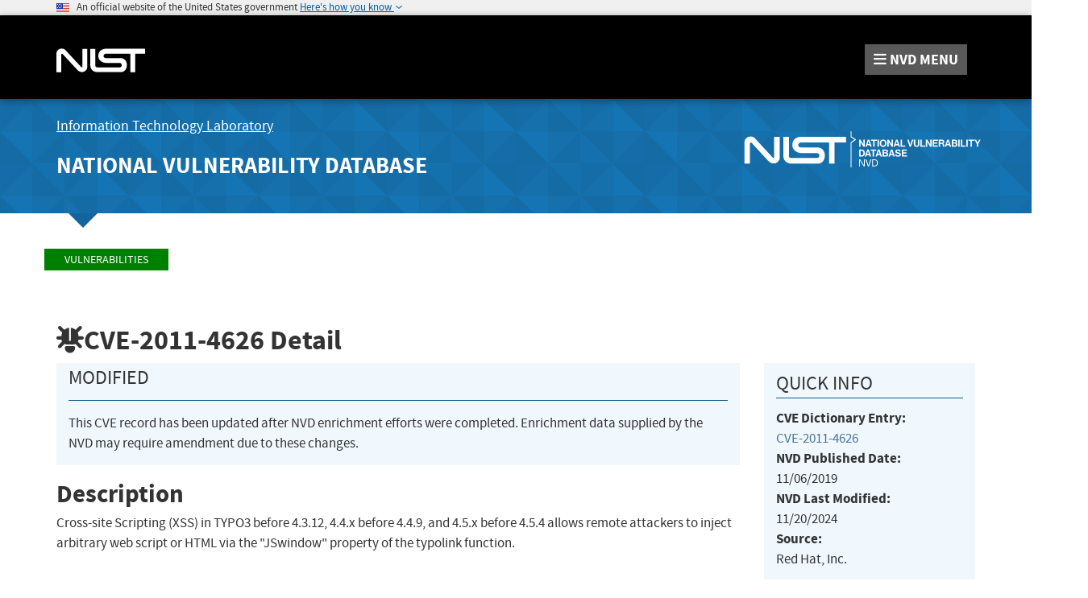

--- FILE ---
content_type: application/javascript; charset=UTF-8
request_url: https://nvd.nist.gov/cdn-cgi/challenge-platform/scripts/jsd/main.js
body_size: 4603
content:
window._cf_chl_opt={VnHPF6:'b'};~function(H3,K,W,T,c,y,x,Y){H3=F,function(v,P,HA,H2,l,Z){for(HA={v:292,P:328,l:216,Z:314,E:263,I:284,L:223,m:329,d:305,N:315,X:289,U:262,i:228},H2=F,l=v();!![];)try{if(Z=-parseInt(H2(HA.v))/1+parseInt(H2(HA.P))/2*(-parseInt(H2(HA.l))/3)+parseInt(H2(HA.Z))/4*(-parseInt(H2(HA.E))/5)+parseInt(H2(HA.I))/6*(-parseInt(H2(HA.L))/7)+-parseInt(H2(HA.m))/8*(parseInt(H2(HA.d))/9)+parseInt(H2(HA.N))/10*(-parseInt(H2(HA.X))/11)+parseInt(H2(HA.U))/12*(parseInt(H2(HA.i))/13),P===Z)break;else l.push(l.shift())}catch(E){l.push(l.shift())}}(H,985119),K=this||self,W=K[H3(304)],T={},T[H3(251)]='o',T[H3(331)]='s',T[H3(282)]='u',T[H3(230)]='z',T[H3(221)]='n',T[H3(249)]='I',T[H3(217)]='b',c=T,K[H3(267)]=function(P,Z,E,I,HL,HI,HE,H8,N,X,U,i,M,Q){if(HL={v:291,P:255,l:235,Z:255,E:265,I:301,L:319,m:264,d:218,N:236,X:214,U:226},HI={v:215,P:236,l:330},HE={v:313,P:254,l:321,Z:288},H8=H3,Z===null||void 0===Z)return I;for(N=j(Z),P[H8(HL.v)][H8(HL.P)]&&(N=N[H8(HL.l)](P[H8(HL.v)][H8(HL.Z)](Z))),N=P[H8(HL.E)][H8(HL.I)]&&P[H8(HL.L)]?P[H8(HL.E)][H8(HL.I)](new P[(H8(HL.L))](N)):function(O,H9,D){for(H9=H8,O[H9(HI.v)](),D=0;D<O[H9(HI.P)];O[D]===O[D+1]?O[H9(HI.l)](D+1,1):D+=1);return O}(N),X='nAsAaAb'.split('A'),X=X[H8(HL.m)][H8(HL.d)](X),U=0;U<N[H8(HL.N)];i=N[U],M=e(P,Z,i),X(M)?(Q='s'===M&&!P[H8(HL.X)](Z[i]),H8(HL.U)===E+i?L(E+i,M):Q||L(E+i,Z[i])):L(E+i,M),U++);return I;function L(O,D,H7){H7=F,Object[H7(HE.v)][H7(HE.P)][H7(HE.l)](I,D)||(I[D]=[]),I[D][H7(HE.Z)](O)}},y=H3(229)[H3(280)](';'),x=y[H3(264)][H3(218)](y),K[H3(261)]=function(v,P,Hd,HH,l,Z,E,I){for(Hd={v:302,P:236,l:300,Z:288,E:303},HH=H3,l=Object[HH(Hd.v)](P),Z=0;Z<l[HH(Hd.P)];Z++)if(E=l[Z],E==='f'&&(E='N'),v[E]){for(I=0;I<P[l[Z]][HH(Hd.P)];-1===v[E][HH(Hd.l)](P[l[Z]][I])&&(x(P[l[Z]][I])||v[E][HH(Hd.Z)]('o.'+P[l[Z]][I])),I++);}else v[E]=P[l[Z]][HH(Hd.E)](function(L){return'o.'+L})},Y=function(Hw,HQ,HM,Hi,HX,Hv,l,Z,E){return Hw={v:234,P:324},HQ={v:237,P:237,l:288,Z:237,E:293,I:296,L:288,m:296,d:237},HM={v:236},Hi={v:236,P:296,l:313,Z:254,E:321,I:254,L:225,m:288,d:225,N:225,X:288,U:237,i:237,M:313,Q:321,n:288,O:288,f:237,D:288,S:288,G:293},HX={v:326,P:296},Hv=H3,l=String[Hv(Hw.v)],Z={'h':function(I){return null==I?'':Z.g(I,6,function(L,Ht){return Ht=F,Ht(HX.v)[Ht(HX.P)](L)})},'g':function(I,L,N,HP,X,U,i,M,Q,O,D,S,G,R,s,C,H0,H1){if(HP=Hv,null==I)return'';for(U={},i={},M='',Q=2,O=3,D=2,S=[],G=0,R=0,s=0;s<I[HP(Hi.v)];s+=1)if(C=I[HP(Hi.P)](s),Object[HP(Hi.l)][HP(Hi.Z)][HP(Hi.E)](U,C)||(U[C]=O++,i[C]=!0),H0=M+C,Object[HP(Hi.l)][HP(Hi.I)][HP(Hi.E)](U,H0))M=H0;else{if(Object[HP(Hi.l)][HP(Hi.I)][HP(Hi.E)](i,M)){if(256>M[HP(Hi.L)](0)){for(X=0;X<D;G<<=1,R==L-1?(R=0,S[HP(Hi.m)](N(G)),G=0):R++,X++);for(H1=M[HP(Hi.d)](0),X=0;8>X;G=G<<1|H1&1.44,R==L-1?(R=0,S[HP(Hi.m)](N(G)),G=0):R++,H1>>=1,X++);}else{for(H1=1,X=0;X<D;G=G<<1.93|H1,R==L-1?(R=0,S[HP(Hi.m)](N(G)),G=0):R++,H1=0,X++);for(H1=M[HP(Hi.N)](0),X=0;16>X;G=H1&1.42|G<<1,R==L-1?(R=0,S[HP(Hi.X)](N(G)),G=0):R++,H1>>=1,X++);}Q--,0==Q&&(Q=Math[HP(Hi.U)](2,D),D++),delete i[M]}else for(H1=U[M],X=0;X<D;G=G<<1.83|H1&1.4,L-1==R?(R=0,S[HP(Hi.m)](N(G)),G=0):R++,H1>>=1,X++);M=(Q--,Q==0&&(Q=Math[HP(Hi.i)](2,D),D++),U[H0]=O++,String(C))}if(''!==M){if(Object[HP(Hi.M)][HP(Hi.Z)][HP(Hi.Q)](i,M)){if(256>M[HP(Hi.N)](0)){for(X=0;X<D;G<<=1,R==L-1?(R=0,S[HP(Hi.m)](N(G)),G=0):R++,X++);for(H1=M[HP(Hi.N)](0),X=0;8>X;G=1.04&H1|G<<1,L-1==R?(R=0,S[HP(Hi.n)](N(G)),G=0):R++,H1>>=1,X++);}else{for(H1=1,X=0;X<D;G=G<<1.61|H1,R==L-1?(R=0,S[HP(Hi.m)](N(G)),G=0):R++,H1=0,X++);for(H1=M[HP(Hi.L)](0),X=0;16>X;G=G<<1|H1&1,R==L-1?(R=0,S[HP(Hi.O)](N(G)),G=0):R++,H1>>=1,X++);}Q--,0==Q&&(Q=Math[HP(Hi.f)](2,D),D++),delete i[M]}else for(H1=U[M],X=0;X<D;G=G<<1|1.57&H1,L-1==R?(R=0,S[HP(Hi.D)](N(G)),G=0):R++,H1>>=1,X++);Q--,0==Q&&D++}for(H1=2,X=0;X<D;G=G<<1|H1&1.95,L-1==R?(R=0,S[HP(Hi.S)](N(G)),G=0):R++,H1>>=1,X++);for(;;)if(G<<=1,R==L-1){S[HP(Hi.n)](N(G));break}else R++;return S[HP(Hi.G)]('')},'j':function(I,Hu,Hl){return Hu={v:225},Hl=Hv,null==I?'':''==I?null:Z.i(I[Hl(HM.v)],32768,function(L,HK){return HK=Hl,I[HK(Hu.v)](L)})},'i':function(I,L,N,HW,X,U,i,M,Q,O,D,S,G,R,s,C,H1,H0){for(HW=Hv,X=[],U=4,i=4,M=3,Q=[],S=N(0),G=L,R=1,O=0;3>O;X[O]=O,O+=1);for(s=0,C=Math[HW(HQ.v)](2,2),D=1;C!=D;H0=S&G,G>>=1,0==G&&(G=L,S=N(R++)),s|=D*(0<H0?1:0),D<<=1);switch(s){case 0:for(s=0,C=Math[HW(HQ.P)](2,8),D=1;D!=C;H0=S&G,G>>=1,0==G&&(G=L,S=N(R++)),s|=D*(0<H0?1:0),D<<=1);H1=l(s);break;case 1:for(s=0,C=Math[HW(HQ.v)](2,16),D=1;C!=D;H0=S&G,G>>=1,G==0&&(G=L,S=N(R++)),s|=D*(0<H0?1:0),D<<=1);H1=l(s);break;case 2:return''}for(O=X[3]=H1,Q[HW(HQ.l)](H1);;){if(R>I)return'';for(s=0,C=Math[HW(HQ.P)](2,M),D=1;D!=C;H0=G&S,G>>=1,G==0&&(G=L,S=N(R++)),s|=D*(0<H0?1:0),D<<=1);switch(H1=s){case 0:for(s=0,C=Math[HW(HQ.Z)](2,8),D=1;D!=C;H0=G&S,G>>=1,G==0&&(G=L,S=N(R++)),s|=(0<H0?1:0)*D,D<<=1);X[i++]=l(s),H1=i-1,U--;break;case 1:for(s=0,C=Math[HW(HQ.v)](2,16),D=1;C!=D;H0=G&S,G>>=1,G==0&&(G=L,S=N(R++)),s|=D*(0<H0?1:0),D<<=1);X[i++]=l(s),H1=i-1,U--;break;case 2:return Q[HW(HQ.E)]('')}if(0==U&&(U=Math[HW(HQ.Z)](2,M),M++),X[H1])H1=X[H1];else if(i===H1)H1=O+O[HW(HQ.I)](0);else return null;Q[HW(HQ.L)](H1),X[i++]=O+H1[HW(HQ.m)](0),U--,O=H1,U==0&&(U=Math[HW(HQ.d)](2,M),M++)}}},E={},E[Hv(Hw.P)]=Z.h,E}(),g();function g(HC,Hb,Hq,HV,v,P,l,Z,E){if(HC={v:257,P:333,l:285,Z:327,E:245,I:245,L:222,m:320},Hb={v:285,P:327,l:320},Hq={v:268},HV=H3,v=K[HV(HC.v)],!v)return;if(!o())return;(P=![],l=v[HV(HC.P)]===!![],Z=function(HY,I){if(HY=HV,!P){if(P=!![],!o())return;I=V(),A(I.r,function(L){h(v,L)}),I.e&&J(HY(Hq.v),I.e)}},W[HV(HC.l)]!==HV(HC.Z))?Z():K[HV(HC.E)]?W[HV(HC.I)](HV(HC.L),Z):(E=W[HV(HC.m)]||function(){},W[HV(HC.m)]=function(Hk){Hk=HV,E(),W[Hk(Hb.v)]!==Hk(Hb.P)&&(W[Hk(Hb.l)]=E,Z())})}function V(HN,HF,l,Z,E,I,L){HF=(HN={v:290,P:270,l:287,Z:277,E:219,I:233,L:260,m:256,d:242,N:259,X:272,U:233,i:316},H3);try{return l=W[HF(HN.v)](HF(HN.P)),l[HF(HN.l)]=HF(HN.Z),l[HF(HN.E)]='-1',W[HF(HN.I)][HF(HN.L)](l),Z=l[HF(HN.m)],E={},E=BAnB4(Z,Z,'',E),E=BAnB4(Z,Z[HF(HN.d)]||Z[HF(HN.N)],'n.',E),E=BAnB4(Z,l[HF(HN.X)],'d.',E),W[HF(HN.U)][HF(HN.i)](l),I={},I.r=E,I.e=null,I}catch(m){return L={},L.r={},L.e=m,L}}function j(v,HZ,H6,P){for(HZ={v:235,P:302,l:213},H6=H3,P=[];null!==v;P=P[H6(HZ.v)](Object[H6(HZ.P)](v)),v=Object[H6(HZ.l)](v));return P}function e(v,P,l,Hh,H5,Z){H5=(Hh={v:269,P:265,l:247,Z:265,E:310},H3);try{return P[l][H5(Hh.v)](function(){}),'p'}catch(E){}try{if(null==P[l])return void 0===P[l]?'u':'x'}catch(I){return'i'}return v[H5(Hh.P)][H5(Hh.l)](P[l])?'a':P[l]===v[H5(Hh.Z)]?'p5':P[l]===!0?'T':!1===P[l]?'F':(Z=typeof P[l],H5(Hh.E)==Z?B(v,P[l])?'N':'f':c[Z]||'?')}function h(l,Z,Hp,Ho,E,I,L){if(Hp={v:240,P:333,l:258,Z:323,E:317,I:332,L:258,m:309,d:279,N:323,X:273,U:275,i:279},Ho=H3,E=Ho(Hp.v),!l[Ho(Hp.P)])return;Z===Ho(Hp.l)?(I={},I[Ho(Hp.Z)]=E,I[Ho(Hp.E)]=l.r,I[Ho(Hp.I)]=Ho(Hp.L),K[Ho(Hp.m)][Ho(Hp.d)](I,'*')):(L={},L[Ho(Hp.N)]=E,L[Ho(Hp.E)]=l.r,L[Ho(Hp.I)]=Ho(Hp.X),L[Ho(Hp.U)]=Z,K[Ho(Hp.m)][Ho(Hp.i)](L,'*'))}function H(F0){return F0='39tdkOMb,_cf_chl_opt;WVJdi2;tGfE6;eHFr4;rZpcH7;DMab5;uBWD2;TZOO6;NFIEc5;SBead5;rNss8;ssnu4;WlNXb1;QNPd6;BAnB4;Jxahl3;fLDZ5;fAvt5,symbol,stringify,BHcSU3,body,fromCharCode,concat,length,pow,wfJU3,onload,cloudflare-invisible,chctx,clientInformation,ontimeout,jsd,addEventListener,Function,isArray,floor,bigint,open,object,/b/ov1/0.9536866571657123:1763828053:_dplMnnEjv4LIKXHkJqOOTxvO4fuyOrGaP-ZGmrRi60/,mAxV0,hasOwnProperty,getOwnPropertyNames,contentWindow,__CF$cv$params,success,navigator,appendChild,Jxahl3,29714424uEbYpF,1630beKqJW,includes,Array,XMLHttpRequest,BAnB4,error on cf_chl_props,catch,iframe,timeout,contentDocument,error,http-code:,detail,/cdn-cgi/challenge-platform/h/,display: none,chlApiRumWidgetAgeMs,postMessage,split,random,undefined,POST,42UQDltg,readyState,send,style,push,11XsUpjJ,createElement,Object,1636572ArCSHq,join,status,toString,charAt,chlApiSitekey,msg,errorInfoObject,indexOf,from,keys,map,document,2125017cwSRZc,_cf_chl_opt,VnHPF6,xhr-error,parent,function,[native code],chlApiUrl,prototype,22684WSuAHV,5892860tordbA,removeChild,sid,/invisible/jsd,Set,onreadystatechange,call,NUDr6,source,hlZopfXloUz,chlApiClientVersion,1bnw$y+aFDX-8Sc56MWlOsiZUKjTRPAJQBqefx0EpzL3Nd7rm4vIughGoCHY9tV2k,loading,10688WgKEej,32oEoInG,splice,string,event,api,getPrototypeOf,isNaN,sort,99IUgXTl,boolean,bind,tabIndex,now,number,DOMContentLoaded,1248079LIbeUC,onerror,charCodeAt,d.cookie,/jsd/oneshot/13c98df4ef2d/0.9536866571657123:1763828053:_dplMnnEjv4LIKXHkJqOOTxvO4fuyOrGaP-ZGmrRi60/'.split(','),H=function(){return F0},H()}function J(Z,E,Ha,Hx,I,L,m,d,N,X,U,i){if(Ha={v:298,P:273,l:257,Z:276,E:306,I:307,L:252,m:318,d:266,N:250,X:283,U:271,i:243,M:297,Q:306,n:238,O:312,f:322,D:278,S:306,G:232,a:325,R:306,s:253,b:299,C:241,H0:323,H1:244,HR:286,Hq:324},Hx=H3,!k(.01))return![];L=(I={},I[Hx(Ha.v)]=Z,I[Hx(Ha.P)]=E,I);try{m=K[Hx(Ha.l)],d=Hx(Ha.Z)+K[Hx(Ha.E)][Hx(Ha.I)]+Hx(Ha.L)+m.r+Hx(Ha.m),N=new K[(Hx(Ha.d))](),N[Hx(Ha.N)](Hx(Ha.X),d),N[Hx(Ha.U)]=2500,N[Hx(Ha.i)]=function(){},X={},X[Hx(Ha.M)]=K[Hx(Ha.Q)][Hx(Ha.n)],X[Hx(Ha.O)]=K[Hx(Ha.Q)][Hx(Ha.f)],X[Hx(Ha.D)]=K[Hx(Ha.S)][Hx(Ha.G)],X[Hx(Ha.a)]=K[Hx(Ha.R)][Hx(Ha.s)],U=X,i={},i[Hx(Ha.b)]=L,i[Hx(Ha.C)]=U,i[Hx(Ha.H0)]=Hx(Ha.H1),N[Hx(Ha.HR)](Y[Hx(Ha.Hq)](i))}catch(M){}}function k(v,Hr,HT){return Hr={v:281},HT=H3,Math[HT(Hr.v)]()<v}function A(v,P,HS,HD,Hf,HO,HB,l,Z){HS={v:257,P:266,l:250,Z:283,E:276,I:306,L:307,m:227,d:333,N:271,X:243,U:239,i:224,M:286,Q:324,n:231},HD={v:308},Hf={v:294,P:258,l:274,Z:294},HO={v:271},HB=H3,l=K[HB(HS.v)],Z=new K[(HB(HS.P))](),Z[HB(HS.l)](HB(HS.Z),HB(HS.E)+K[HB(HS.I)][HB(HS.L)]+HB(HS.m)+l.r),l[HB(HS.d)]&&(Z[HB(HS.N)]=5e3,Z[HB(HS.X)]=function(He){He=HB,P(He(HO.v))}),Z[HB(HS.U)]=function(Hj){Hj=HB,Z[Hj(Hf.v)]>=200&&Z[Hj(Hf.v)]<300?P(Hj(Hf.P)):P(Hj(Hf.l)+Z[Hj(Hf.Z)])},Z[HB(HS.i)]=function(Hy){Hy=HB,P(Hy(HD.v))},Z[HB(HS.M)](Y[HB(HS.Q)](JSON[HB(HS.n)](v)))}function o(Hn,Hc,v,P,l,Z){return Hn={v:257,P:248,l:248,Z:220},Hc=H3,v=K[Hc(Hn.v)],P=3600,l=Math[Hc(Hn.P)](+atob(v.t)),Z=Math[Hc(Hn.l)](Date[Hc(Hn.Z)]()/1e3),Z-l>P?![]:!![]}function F(z,v,t){return t=H(),F=function(P,l,K){return P=P-213,K=t[P],K},F(z,v)}function B(v,P,HJ,H4){return HJ={v:246,P:246,l:313,Z:295,E:321,I:300,L:311},H4=H3,P instanceof v[H4(HJ.v)]&&0<v[H4(HJ.P)][H4(HJ.l)][H4(HJ.Z)][H4(HJ.E)](P)[H4(HJ.I)](H4(HJ.L))}}()